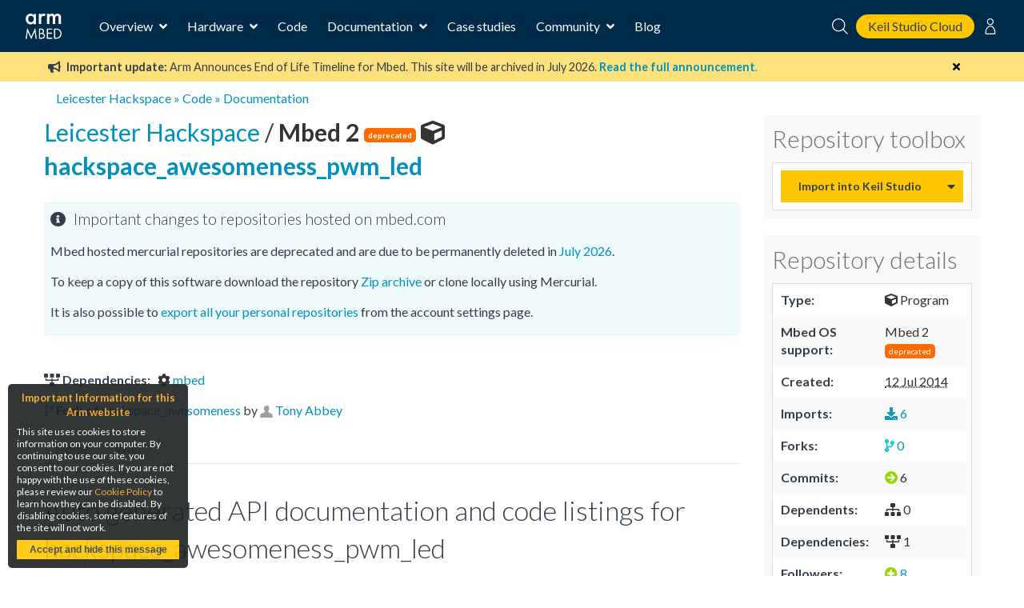

--- FILE ---
content_type: text/css
request_url: https://os.mbed.com/static/css/tabs.css
body_size: 251
content:
DIV.tabs{float:left;width:100%;background:url(/static/img/dox/tab_b.gif) repeat-x bottom;margin-bottom:4px}DIV.tabs UL{margin:0;padding-left:10px;list-style:none}DIV.tabs FORM,DIV.tabs LI{display:inline;margin:0;padding:0}DIV.tabs FORM{float:right}DIV.tabs A{float:left;background:url(/static/img/dox/tab_r.gif) no-repeat 100% 0;border-bottom:1px solid #84b0c7;font-size:80%;font-weight:700;text-decoration:none}DIV.tabs A:hover{background-position:100% -150px}DIV.tabs A:active,DIV.tabs A:hover,DIV.tabs A:link,DIV.tabs A:visited{color:#1a419d}DIV.tabs SPAN{float:left;display:block;background:url(/static/img/dox/tab_l.gif) no-repeat 0 0;padding:5px 9px;white-space:nowrap}DIV.tabs #MSearchBox{float:right;display:inline;font-size:1em}DIV.tabs TD{font-size:80%;font-weight:700;text-decoration:none}DIV.tabs SPAN{float:none}DIV.tabs A:hover SPAN{background-position:0 -150px}DIV.tabs LI.current A{background-position:100% -150px;border-width:0}DIV.tabs LI.current SPAN{background-position:0 -150px;padding-bottom:6px}DIV.navpath{display:none;background:none;border:none;margin:2px;padding:2px}